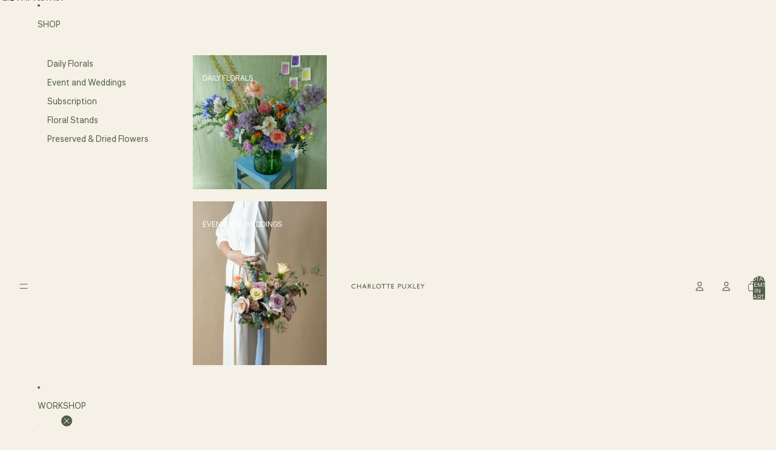

--- FILE ---
content_type: image/svg+xml
request_url: https://charlottepuxleyflowers.com/cdn/shop/files/Charlotte-Puxley-Logo_30a6b17c-203a-4251-b78e-78b95aababac.svg?height=55&v=1752203312
body_size: 254
content:
<svg viewBox="0 0 500 155" version="1.1" xmlns="http://www.w3.org/2000/svg" id="Layer_1">
  
  <defs>
    <style>
      .st0 {
        fill: #525e48;
      }
    </style>
  </defs>
  <g>
    <path d="M179.9,89.1c-5.9-4.7-7-14.7-2.3-20.6,9.1-11.5,29.4-5.6,28.6,10.1-.7,12.9-16.8,18.2-26.3,10.6h0ZM189.6,66.5c-15.5,1.4-13.4,23.6,2.3,22.2,14.3-1.3,12.8-23.6-2.3-22.2Z" class="st0"></path>
    <path d="M58,63v12.7h16.2l.4-.4v-12s-.3-.2-.2-.4h4.3v29.3h-4l-.3-.4.2-.2v-12l-.4-.3-.2.2h-16v12.7h-4l-.4-.4v-28.9h4.4Z" class="st0"></path>
    <path d="M132.2,63c.4,0,1.9.5,2.4.8,6.4,2.6,6.6,11.6.3,14.3v.5c.1,0,.4.2.6.3,4,3.9,6.2,9,9.6,13.3h-4.9c-2.2-2.8-3.7-6.2-5.9-9-.7-.8-3.2-3.7-4.2-3.7h-3.5v12.7h-4.1v-29.3c3.1.3,6.7-.4,9.7,0h0ZM126.6,75.7h4.4c.4,0,1.7-.5,2.1-.8,2.4-1.5,2.8-5.2.8-7.2s-5.2-1.4-7.3-1.4c0,0,0,9.4,0,9.4Z" class="st0"></path>
    <path d="M114.8,92.3h-4.3l-3.8-8.5h-12.8l-3.7,8.5h-4l12.3-29.1c.4-.6,2.8-.5,3.2,0l13.1,29.3h0ZM95.9,79.8h9.1l-4.9-10.3-4.2,10.3Z" class="st0"></path>
    <path d="M44,64.9v4.3c-1.2-.3-2.3-1-3.5-1.4-8.8-3.2-19.2.2-18.4,10.9.7,9.4,10.9,11.7,18.5,8.6s2.4-1.3,3.6-1.8v4.6c-6.2,3-15.1,3.8-20.8-.7-7.3-5.9-7.6-16.9-.5-23,6.1-5.3,14-4.4,21-1.4h.1Z" class="st0"></path>
    <path d="M288,63v3.6h-12.1c-.2.2-.3.2-.3.5,0,2.7.4,5.4,0,8.1l.3.5h11.9l-.2,3.6h-12c.4,2.9.3,5.9,0,8.8l.3.3h12.6v3.6h-16.4s-.3.4-.6,0v-28.9h16.6,0Z" class="st0"></path>
    <polygon points="234 66.6 223.7 66.6 223.7 92.3 219.7 92.3 219.4 91.9 219.4 66.6 209.5 66.6 209.5 62.8 233.6 62.8 234 63.1 234 66.6" class="st0"></polygon>
    <path d="M253.9,66.6v25.7h-4.1v-25.7h-10c-.5-.9.3-2.4-.3-3.5l.8-.4h23.3l.5.2c.2.3.3,3.2-.3,3.6h-10,.1Z" class="st0"></path>
    <path d="M156.8,63v25.4h13.2v3.8h-17.3v-28.9s-.3-.2-.2-.4h4.3Z" class="st0"></path>
  </g>
  <polygon points="400.8 62.9 389.3 76.9 401.5 92.1 396.9 92.1 386.9 79.9 376.5 92.1 371.5 92.1 384 76.9 372.5 62.9 377.7 62.9 386.8 73.9 395.9 62.9 400.8 62.9" class="st0"></polygon>
  <path d="M343.5,62.9v18.6c0,.5.5,2.7.8,3.3,2.3,5.2,12.6,5.3,15.3.3.2-.3.8-1.9.8-2.1v-20h4.3v18.8c0,12.5-20.7,14.5-24.5,3.8-.1-.4-.7-2.4-.7-2.6v-20h4.1,0Z" class="st0"></path>
  <path d="M451.5,62.9v3.6h-12.5v8.9h12v3.8h-12v9.1h12.7v3.8c-.2,0-.3-.2-.4-.2h-16.1s-.2.4-.4,0l-.2-.2.2-.2v-28.3s-.3-.2-.2-.4h16.9Z" class="st0"></path>
  <path d="M323.7,62.6c6,.6,9.9,5.4,7.8,11.4-2,5.6-8.8,5.4-13.7,5.4v12.4l-.4.4h-3.6l-.4-.4v-29.1c3.3.2,7-.3,10.2,0h.1ZM317.8,75.6h6.1c.2,0,1.5-.5,1.7-.7,2.1-1.2,2.6-4.7,1.3-6.6s-2.2-1.8-3-1.8h-6.1v9.1Z" class="st0"></path>
  <path d="M461.4,62.9l7.7,9.8c.4,0,.6-.4.8-.6,2.6-2.8,4.6-6.5,7.3-9.2h4.9l-10.7,13.8c0,.2.2.4.2.4v14.6l-.4.4h-4v-15.5l-10.8-13.8h5Z" class="st0"></path>
  <polygon points="413.5 62.9 413.5 88.3 426.7 88.3 426.7 92.1 409.5 92.1 409.5 62.9 413.5 62.9" class="st0"></polygon>
</svg>